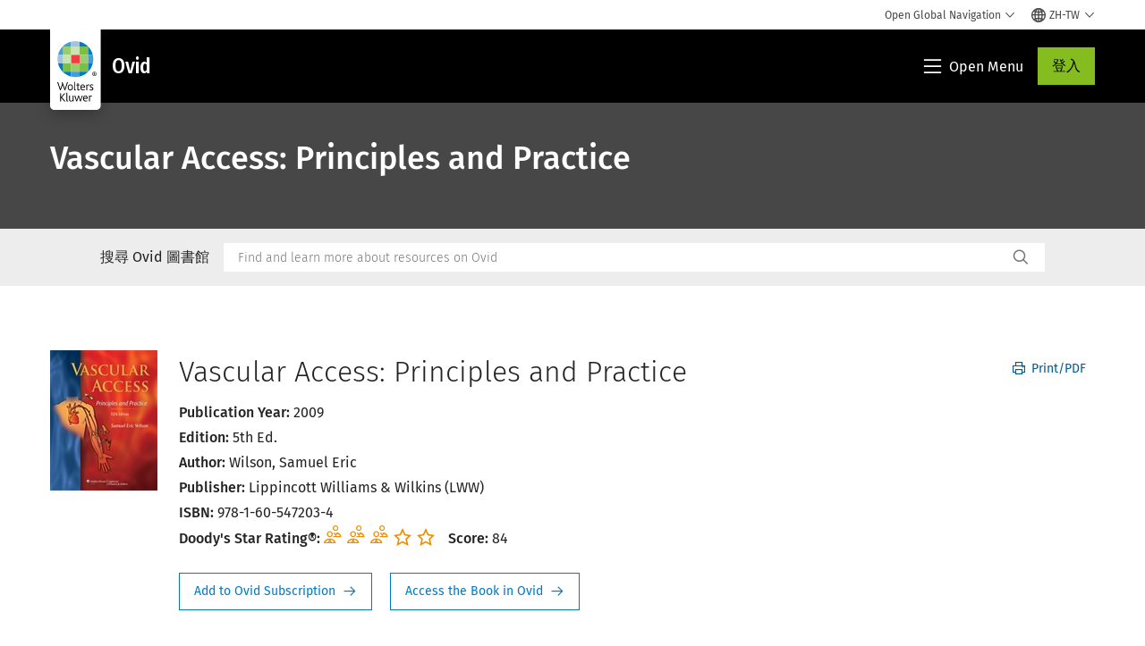

--- FILE ---
content_type: text/html; charset=utf-8
request_url: https://www.google.com/recaptcha/api2/anchor?ar=1&k=6Lf6x-MUAAAAAATFy_Zy7Y9FezDcp0kmycrG1taQ&co=aHR0cHM6Ly93d3cud29sdGVyc2tsdXdlci5jb206NDQz&hl=en&v=PoyoqOPhxBO7pBk68S4YbpHZ&size=invisible&anchor-ms=20000&execute-ms=30000&cb=kyu5mahwib2t
body_size: 48590
content:
<!DOCTYPE HTML><html dir="ltr" lang="en"><head><meta http-equiv="Content-Type" content="text/html; charset=UTF-8">
<meta http-equiv="X-UA-Compatible" content="IE=edge">
<title>reCAPTCHA</title>
<style type="text/css">
/* cyrillic-ext */
@font-face {
  font-family: 'Roboto';
  font-style: normal;
  font-weight: 400;
  font-stretch: 100%;
  src: url(//fonts.gstatic.com/s/roboto/v48/KFO7CnqEu92Fr1ME7kSn66aGLdTylUAMa3GUBHMdazTgWw.woff2) format('woff2');
  unicode-range: U+0460-052F, U+1C80-1C8A, U+20B4, U+2DE0-2DFF, U+A640-A69F, U+FE2E-FE2F;
}
/* cyrillic */
@font-face {
  font-family: 'Roboto';
  font-style: normal;
  font-weight: 400;
  font-stretch: 100%;
  src: url(//fonts.gstatic.com/s/roboto/v48/KFO7CnqEu92Fr1ME7kSn66aGLdTylUAMa3iUBHMdazTgWw.woff2) format('woff2');
  unicode-range: U+0301, U+0400-045F, U+0490-0491, U+04B0-04B1, U+2116;
}
/* greek-ext */
@font-face {
  font-family: 'Roboto';
  font-style: normal;
  font-weight: 400;
  font-stretch: 100%;
  src: url(//fonts.gstatic.com/s/roboto/v48/KFO7CnqEu92Fr1ME7kSn66aGLdTylUAMa3CUBHMdazTgWw.woff2) format('woff2');
  unicode-range: U+1F00-1FFF;
}
/* greek */
@font-face {
  font-family: 'Roboto';
  font-style: normal;
  font-weight: 400;
  font-stretch: 100%;
  src: url(//fonts.gstatic.com/s/roboto/v48/KFO7CnqEu92Fr1ME7kSn66aGLdTylUAMa3-UBHMdazTgWw.woff2) format('woff2');
  unicode-range: U+0370-0377, U+037A-037F, U+0384-038A, U+038C, U+038E-03A1, U+03A3-03FF;
}
/* math */
@font-face {
  font-family: 'Roboto';
  font-style: normal;
  font-weight: 400;
  font-stretch: 100%;
  src: url(//fonts.gstatic.com/s/roboto/v48/KFO7CnqEu92Fr1ME7kSn66aGLdTylUAMawCUBHMdazTgWw.woff2) format('woff2');
  unicode-range: U+0302-0303, U+0305, U+0307-0308, U+0310, U+0312, U+0315, U+031A, U+0326-0327, U+032C, U+032F-0330, U+0332-0333, U+0338, U+033A, U+0346, U+034D, U+0391-03A1, U+03A3-03A9, U+03B1-03C9, U+03D1, U+03D5-03D6, U+03F0-03F1, U+03F4-03F5, U+2016-2017, U+2034-2038, U+203C, U+2040, U+2043, U+2047, U+2050, U+2057, U+205F, U+2070-2071, U+2074-208E, U+2090-209C, U+20D0-20DC, U+20E1, U+20E5-20EF, U+2100-2112, U+2114-2115, U+2117-2121, U+2123-214F, U+2190, U+2192, U+2194-21AE, U+21B0-21E5, U+21F1-21F2, U+21F4-2211, U+2213-2214, U+2216-22FF, U+2308-230B, U+2310, U+2319, U+231C-2321, U+2336-237A, U+237C, U+2395, U+239B-23B7, U+23D0, U+23DC-23E1, U+2474-2475, U+25AF, U+25B3, U+25B7, U+25BD, U+25C1, U+25CA, U+25CC, U+25FB, U+266D-266F, U+27C0-27FF, U+2900-2AFF, U+2B0E-2B11, U+2B30-2B4C, U+2BFE, U+3030, U+FF5B, U+FF5D, U+1D400-1D7FF, U+1EE00-1EEFF;
}
/* symbols */
@font-face {
  font-family: 'Roboto';
  font-style: normal;
  font-weight: 400;
  font-stretch: 100%;
  src: url(//fonts.gstatic.com/s/roboto/v48/KFO7CnqEu92Fr1ME7kSn66aGLdTylUAMaxKUBHMdazTgWw.woff2) format('woff2');
  unicode-range: U+0001-000C, U+000E-001F, U+007F-009F, U+20DD-20E0, U+20E2-20E4, U+2150-218F, U+2190, U+2192, U+2194-2199, U+21AF, U+21E6-21F0, U+21F3, U+2218-2219, U+2299, U+22C4-22C6, U+2300-243F, U+2440-244A, U+2460-24FF, U+25A0-27BF, U+2800-28FF, U+2921-2922, U+2981, U+29BF, U+29EB, U+2B00-2BFF, U+4DC0-4DFF, U+FFF9-FFFB, U+10140-1018E, U+10190-1019C, U+101A0, U+101D0-101FD, U+102E0-102FB, U+10E60-10E7E, U+1D2C0-1D2D3, U+1D2E0-1D37F, U+1F000-1F0FF, U+1F100-1F1AD, U+1F1E6-1F1FF, U+1F30D-1F30F, U+1F315, U+1F31C, U+1F31E, U+1F320-1F32C, U+1F336, U+1F378, U+1F37D, U+1F382, U+1F393-1F39F, U+1F3A7-1F3A8, U+1F3AC-1F3AF, U+1F3C2, U+1F3C4-1F3C6, U+1F3CA-1F3CE, U+1F3D4-1F3E0, U+1F3ED, U+1F3F1-1F3F3, U+1F3F5-1F3F7, U+1F408, U+1F415, U+1F41F, U+1F426, U+1F43F, U+1F441-1F442, U+1F444, U+1F446-1F449, U+1F44C-1F44E, U+1F453, U+1F46A, U+1F47D, U+1F4A3, U+1F4B0, U+1F4B3, U+1F4B9, U+1F4BB, U+1F4BF, U+1F4C8-1F4CB, U+1F4D6, U+1F4DA, U+1F4DF, U+1F4E3-1F4E6, U+1F4EA-1F4ED, U+1F4F7, U+1F4F9-1F4FB, U+1F4FD-1F4FE, U+1F503, U+1F507-1F50B, U+1F50D, U+1F512-1F513, U+1F53E-1F54A, U+1F54F-1F5FA, U+1F610, U+1F650-1F67F, U+1F687, U+1F68D, U+1F691, U+1F694, U+1F698, U+1F6AD, U+1F6B2, U+1F6B9-1F6BA, U+1F6BC, U+1F6C6-1F6CF, U+1F6D3-1F6D7, U+1F6E0-1F6EA, U+1F6F0-1F6F3, U+1F6F7-1F6FC, U+1F700-1F7FF, U+1F800-1F80B, U+1F810-1F847, U+1F850-1F859, U+1F860-1F887, U+1F890-1F8AD, U+1F8B0-1F8BB, U+1F8C0-1F8C1, U+1F900-1F90B, U+1F93B, U+1F946, U+1F984, U+1F996, U+1F9E9, U+1FA00-1FA6F, U+1FA70-1FA7C, U+1FA80-1FA89, U+1FA8F-1FAC6, U+1FACE-1FADC, U+1FADF-1FAE9, U+1FAF0-1FAF8, U+1FB00-1FBFF;
}
/* vietnamese */
@font-face {
  font-family: 'Roboto';
  font-style: normal;
  font-weight: 400;
  font-stretch: 100%;
  src: url(//fonts.gstatic.com/s/roboto/v48/KFO7CnqEu92Fr1ME7kSn66aGLdTylUAMa3OUBHMdazTgWw.woff2) format('woff2');
  unicode-range: U+0102-0103, U+0110-0111, U+0128-0129, U+0168-0169, U+01A0-01A1, U+01AF-01B0, U+0300-0301, U+0303-0304, U+0308-0309, U+0323, U+0329, U+1EA0-1EF9, U+20AB;
}
/* latin-ext */
@font-face {
  font-family: 'Roboto';
  font-style: normal;
  font-weight: 400;
  font-stretch: 100%;
  src: url(//fonts.gstatic.com/s/roboto/v48/KFO7CnqEu92Fr1ME7kSn66aGLdTylUAMa3KUBHMdazTgWw.woff2) format('woff2');
  unicode-range: U+0100-02BA, U+02BD-02C5, U+02C7-02CC, U+02CE-02D7, U+02DD-02FF, U+0304, U+0308, U+0329, U+1D00-1DBF, U+1E00-1E9F, U+1EF2-1EFF, U+2020, U+20A0-20AB, U+20AD-20C0, U+2113, U+2C60-2C7F, U+A720-A7FF;
}
/* latin */
@font-face {
  font-family: 'Roboto';
  font-style: normal;
  font-weight: 400;
  font-stretch: 100%;
  src: url(//fonts.gstatic.com/s/roboto/v48/KFO7CnqEu92Fr1ME7kSn66aGLdTylUAMa3yUBHMdazQ.woff2) format('woff2');
  unicode-range: U+0000-00FF, U+0131, U+0152-0153, U+02BB-02BC, U+02C6, U+02DA, U+02DC, U+0304, U+0308, U+0329, U+2000-206F, U+20AC, U+2122, U+2191, U+2193, U+2212, U+2215, U+FEFF, U+FFFD;
}
/* cyrillic-ext */
@font-face {
  font-family: 'Roboto';
  font-style: normal;
  font-weight: 500;
  font-stretch: 100%;
  src: url(//fonts.gstatic.com/s/roboto/v48/KFO7CnqEu92Fr1ME7kSn66aGLdTylUAMa3GUBHMdazTgWw.woff2) format('woff2');
  unicode-range: U+0460-052F, U+1C80-1C8A, U+20B4, U+2DE0-2DFF, U+A640-A69F, U+FE2E-FE2F;
}
/* cyrillic */
@font-face {
  font-family: 'Roboto';
  font-style: normal;
  font-weight: 500;
  font-stretch: 100%;
  src: url(//fonts.gstatic.com/s/roboto/v48/KFO7CnqEu92Fr1ME7kSn66aGLdTylUAMa3iUBHMdazTgWw.woff2) format('woff2');
  unicode-range: U+0301, U+0400-045F, U+0490-0491, U+04B0-04B1, U+2116;
}
/* greek-ext */
@font-face {
  font-family: 'Roboto';
  font-style: normal;
  font-weight: 500;
  font-stretch: 100%;
  src: url(//fonts.gstatic.com/s/roboto/v48/KFO7CnqEu92Fr1ME7kSn66aGLdTylUAMa3CUBHMdazTgWw.woff2) format('woff2');
  unicode-range: U+1F00-1FFF;
}
/* greek */
@font-face {
  font-family: 'Roboto';
  font-style: normal;
  font-weight: 500;
  font-stretch: 100%;
  src: url(//fonts.gstatic.com/s/roboto/v48/KFO7CnqEu92Fr1ME7kSn66aGLdTylUAMa3-UBHMdazTgWw.woff2) format('woff2');
  unicode-range: U+0370-0377, U+037A-037F, U+0384-038A, U+038C, U+038E-03A1, U+03A3-03FF;
}
/* math */
@font-face {
  font-family: 'Roboto';
  font-style: normal;
  font-weight: 500;
  font-stretch: 100%;
  src: url(//fonts.gstatic.com/s/roboto/v48/KFO7CnqEu92Fr1ME7kSn66aGLdTylUAMawCUBHMdazTgWw.woff2) format('woff2');
  unicode-range: U+0302-0303, U+0305, U+0307-0308, U+0310, U+0312, U+0315, U+031A, U+0326-0327, U+032C, U+032F-0330, U+0332-0333, U+0338, U+033A, U+0346, U+034D, U+0391-03A1, U+03A3-03A9, U+03B1-03C9, U+03D1, U+03D5-03D6, U+03F0-03F1, U+03F4-03F5, U+2016-2017, U+2034-2038, U+203C, U+2040, U+2043, U+2047, U+2050, U+2057, U+205F, U+2070-2071, U+2074-208E, U+2090-209C, U+20D0-20DC, U+20E1, U+20E5-20EF, U+2100-2112, U+2114-2115, U+2117-2121, U+2123-214F, U+2190, U+2192, U+2194-21AE, U+21B0-21E5, U+21F1-21F2, U+21F4-2211, U+2213-2214, U+2216-22FF, U+2308-230B, U+2310, U+2319, U+231C-2321, U+2336-237A, U+237C, U+2395, U+239B-23B7, U+23D0, U+23DC-23E1, U+2474-2475, U+25AF, U+25B3, U+25B7, U+25BD, U+25C1, U+25CA, U+25CC, U+25FB, U+266D-266F, U+27C0-27FF, U+2900-2AFF, U+2B0E-2B11, U+2B30-2B4C, U+2BFE, U+3030, U+FF5B, U+FF5D, U+1D400-1D7FF, U+1EE00-1EEFF;
}
/* symbols */
@font-face {
  font-family: 'Roboto';
  font-style: normal;
  font-weight: 500;
  font-stretch: 100%;
  src: url(//fonts.gstatic.com/s/roboto/v48/KFO7CnqEu92Fr1ME7kSn66aGLdTylUAMaxKUBHMdazTgWw.woff2) format('woff2');
  unicode-range: U+0001-000C, U+000E-001F, U+007F-009F, U+20DD-20E0, U+20E2-20E4, U+2150-218F, U+2190, U+2192, U+2194-2199, U+21AF, U+21E6-21F0, U+21F3, U+2218-2219, U+2299, U+22C4-22C6, U+2300-243F, U+2440-244A, U+2460-24FF, U+25A0-27BF, U+2800-28FF, U+2921-2922, U+2981, U+29BF, U+29EB, U+2B00-2BFF, U+4DC0-4DFF, U+FFF9-FFFB, U+10140-1018E, U+10190-1019C, U+101A0, U+101D0-101FD, U+102E0-102FB, U+10E60-10E7E, U+1D2C0-1D2D3, U+1D2E0-1D37F, U+1F000-1F0FF, U+1F100-1F1AD, U+1F1E6-1F1FF, U+1F30D-1F30F, U+1F315, U+1F31C, U+1F31E, U+1F320-1F32C, U+1F336, U+1F378, U+1F37D, U+1F382, U+1F393-1F39F, U+1F3A7-1F3A8, U+1F3AC-1F3AF, U+1F3C2, U+1F3C4-1F3C6, U+1F3CA-1F3CE, U+1F3D4-1F3E0, U+1F3ED, U+1F3F1-1F3F3, U+1F3F5-1F3F7, U+1F408, U+1F415, U+1F41F, U+1F426, U+1F43F, U+1F441-1F442, U+1F444, U+1F446-1F449, U+1F44C-1F44E, U+1F453, U+1F46A, U+1F47D, U+1F4A3, U+1F4B0, U+1F4B3, U+1F4B9, U+1F4BB, U+1F4BF, U+1F4C8-1F4CB, U+1F4D6, U+1F4DA, U+1F4DF, U+1F4E3-1F4E6, U+1F4EA-1F4ED, U+1F4F7, U+1F4F9-1F4FB, U+1F4FD-1F4FE, U+1F503, U+1F507-1F50B, U+1F50D, U+1F512-1F513, U+1F53E-1F54A, U+1F54F-1F5FA, U+1F610, U+1F650-1F67F, U+1F687, U+1F68D, U+1F691, U+1F694, U+1F698, U+1F6AD, U+1F6B2, U+1F6B9-1F6BA, U+1F6BC, U+1F6C6-1F6CF, U+1F6D3-1F6D7, U+1F6E0-1F6EA, U+1F6F0-1F6F3, U+1F6F7-1F6FC, U+1F700-1F7FF, U+1F800-1F80B, U+1F810-1F847, U+1F850-1F859, U+1F860-1F887, U+1F890-1F8AD, U+1F8B0-1F8BB, U+1F8C0-1F8C1, U+1F900-1F90B, U+1F93B, U+1F946, U+1F984, U+1F996, U+1F9E9, U+1FA00-1FA6F, U+1FA70-1FA7C, U+1FA80-1FA89, U+1FA8F-1FAC6, U+1FACE-1FADC, U+1FADF-1FAE9, U+1FAF0-1FAF8, U+1FB00-1FBFF;
}
/* vietnamese */
@font-face {
  font-family: 'Roboto';
  font-style: normal;
  font-weight: 500;
  font-stretch: 100%;
  src: url(//fonts.gstatic.com/s/roboto/v48/KFO7CnqEu92Fr1ME7kSn66aGLdTylUAMa3OUBHMdazTgWw.woff2) format('woff2');
  unicode-range: U+0102-0103, U+0110-0111, U+0128-0129, U+0168-0169, U+01A0-01A1, U+01AF-01B0, U+0300-0301, U+0303-0304, U+0308-0309, U+0323, U+0329, U+1EA0-1EF9, U+20AB;
}
/* latin-ext */
@font-face {
  font-family: 'Roboto';
  font-style: normal;
  font-weight: 500;
  font-stretch: 100%;
  src: url(//fonts.gstatic.com/s/roboto/v48/KFO7CnqEu92Fr1ME7kSn66aGLdTylUAMa3KUBHMdazTgWw.woff2) format('woff2');
  unicode-range: U+0100-02BA, U+02BD-02C5, U+02C7-02CC, U+02CE-02D7, U+02DD-02FF, U+0304, U+0308, U+0329, U+1D00-1DBF, U+1E00-1E9F, U+1EF2-1EFF, U+2020, U+20A0-20AB, U+20AD-20C0, U+2113, U+2C60-2C7F, U+A720-A7FF;
}
/* latin */
@font-face {
  font-family: 'Roboto';
  font-style: normal;
  font-weight: 500;
  font-stretch: 100%;
  src: url(//fonts.gstatic.com/s/roboto/v48/KFO7CnqEu92Fr1ME7kSn66aGLdTylUAMa3yUBHMdazQ.woff2) format('woff2');
  unicode-range: U+0000-00FF, U+0131, U+0152-0153, U+02BB-02BC, U+02C6, U+02DA, U+02DC, U+0304, U+0308, U+0329, U+2000-206F, U+20AC, U+2122, U+2191, U+2193, U+2212, U+2215, U+FEFF, U+FFFD;
}
/* cyrillic-ext */
@font-face {
  font-family: 'Roboto';
  font-style: normal;
  font-weight: 900;
  font-stretch: 100%;
  src: url(//fonts.gstatic.com/s/roboto/v48/KFO7CnqEu92Fr1ME7kSn66aGLdTylUAMa3GUBHMdazTgWw.woff2) format('woff2');
  unicode-range: U+0460-052F, U+1C80-1C8A, U+20B4, U+2DE0-2DFF, U+A640-A69F, U+FE2E-FE2F;
}
/* cyrillic */
@font-face {
  font-family: 'Roboto';
  font-style: normal;
  font-weight: 900;
  font-stretch: 100%;
  src: url(//fonts.gstatic.com/s/roboto/v48/KFO7CnqEu92Fr1ME7kSn66aGLdTylUAMa3iUBHMdazTgWw.woff2) format('woff2');
  unicode-range: U+0301, U+0400-045F, U+0490-0491, U+04B0-04B1, U+2116;
}
/* greek-ext */
@font-face {
  font-family: 'Roboto';
  font-style: normal;
  font-weight: 900;
  font-stretch: 100%;
  src: url(//fonts.gstatic.com/s/roboto/v48/KFO7CnqEu92Fr1ME7kSn66aGLdTylUAMa3CUBHMdazTgWw.woff2) format('woff2');
  unicode-range: U+1F00-1FFF;
}
/* greek */
@font-face {
  font-family: 'Roboto';
  font-style: normal;
  font-weight: 900;
  font-stretch: 100%;
  src: url(//fonts.gstatic.com/s/roboto/v48/KFO7CnqEu92Fr1ME7kSn66aGLdTylUAMa3-UBHMdazTgWw.woff2) format('woff2');
  unicode-range: U+0370-0377, U+037A-037F, U+0384-038A, U+038C, U+038E-03A1, U+03A3-03FF;
}
/* math */
@font-face {
  font-family: 'Roboto';
  font-style: normal;
  font-weight: 900;
  font-stretch: 100%;
  src: url(//fonts.gstatic.com/s/roboto/v48/KFO7CnqEu92Fr1ME7kSn66aGLdTylUAMawCUBHMdazTgWw.woff2) format('woff2');
  unicode-range: U+0302-0303, U+0305, U+0307-0308, U+0310, U+0312, U+0315, U+031A, U+0326-0327, U+032C, U+032F-0330, U+0332-0333, U+0338, U+033A, U+0346, U+034D, U+0391-03A1, U+03A3-03A9, U+03B1-03C9, U+03D1, U+03D5-03D6, U+03F0-03F1, U+03F4-03F5, U+2016-2017, U+2034-2038, U+203C, U+2040, U+2043, U+2047, U+2050, U+2057, U+205F, U+2070-2071, U+2074-208E, U+2090-209C, U+20D0-20DC, U+20E1, U+20E5-20EF, U+2100-2112, U+2114-2115, U+2117-2121, U+2123-214F, U+2190, U+2192, U+2194-21AE, U+21B0-21E5, U+21F1-21F2, U+21F4-2211, U+2213-2214, U+2216-22FF, U+2308-230B, U+2310, U+2319, U+231C-2321, U+2336-237A, U+237C, U+2395, U+239B-23B7, U+23D0, U+23DC-23E1, U+2474-2475, U+25AF, U+25B3, U+25B7, U+25BD, U+25C1, U+25CA, U+25CC, U+25FB, U+266D-266F, U+27C0-27FF, U+2900-2AFF, U+2B0E-2B11, U+2B30-2B4C, U+2BFE, U+3030, U+FF5B, U+FF5D, U+1D400-1D7FF, U+1EE00-1EEFF;
}
/* symbols */
@font-face {
  font-family: 'Roboto';
  font-style: normal;
  font-weight: 900;
  font-stretch: 100%;
  src: url(//fonts.gstatic.com/s/roboto/v48/KFO7CnqEu92Fr1ME7kSn66aGLdTylUAMaxKUBHMdazTgWw.woff2) format('woff2');
  unicode-range: U+0001-000C, U+000E-001F, U+007F-009F, U+20DD-20E0, U+20E2-20E4, U+2150-218F, U+2190, U+2192, U+2194-2199, U+21AF, U+21E6-21F0, U+21F3, U+2218-2219, U+2299, U+22C4-22C6, U+2300-243F, U+2440-244A, U+2460-24FF, U+25A0-27BF, U+2800-28FF, U+2921-2922, U+2981, U+29BF, U+29EB, U+2B00-2BFF, U+4DC0-4DFF, U+FFF9-FFFB, U+10140-1018E, U+10190-1019C, U+101A0, U+101D0-101FD, U+102E0-102FB, U+10E60-10E7E, U+1D2C0-1D2D3, U+1D2E0-1D37F, U+1F000-1F0FF, U+1F100-1F1AD, U+1F1E6-1F1FF, U+1F30D-1F30F, U+1F315, U+1F31C, U+1F31E, U+1F320-1F32C, U+1F336, U+1F378, U+1F37D, U+1F382, U+1F393-1F39F, U+1F3A7-1F3A8, U+1F3AC-1F3AF, U+1F3C2, U+1F3C4-1F3C6, U+1F3CA-1F3CE, U+1F3D4-1F3E0, U+1F3ED, U+1F3F1-1F3F3, U+1F3F5-1F3F7, U+1F408, U+1F415, U+1F41F, U+1F426, U+1F43F, U+1F441-1F442, U+1F444, U+1F446-1F449, U+1F44C-1F44E, U+1F453, U+1F46A, U+1F47D, U+1F4A3, U+1F4B0, U+1F4B3, U+1F4B9, U+1F4BB, U+1F4BF, U+1F4C8-1F4CB, U+1F4D6, U+1F4DA, U+1F4DF, U+1F4E3-1F4E6, U+1F4EA-1F4ED, U+1F4F7, U+1F4F9-1F4FB, U+1F4FD-1F4FE, U+1F503, U+1F507-1F50B, U+1F50D, U+1F512-1F513, U+1F53E-1F54A, U+1F54F-1F5FA, U+1F610, U+1F650-1F67F, U+1F687, U+1F68D, U+1F691, U+1F694, U+1F698, U+1F6AD, U+1F6B2, U+1F6B9-1F6BA, U+1F6BC, U+1F6C6-1F6CF, U+1F6D3-1F6D7, U+1F6E0-1F6EA, U+1F6F0-1F6F3, U+1F6F7-1F6FC, U+1F700-1F7FF, U+1F800-1F80B, U+1F810-1F847, U+1F850-1F859, U+1F860-1F887, U+1F890-1F8AD, U+1F8B0-1F8BB, U+1F8C0-1F8C1, U+1F900-1F90B, U+1F93B, U+1F946, U+1F984, U+1F996, U+1F9E9, U+1FA00-1FA6F, U+1FA70-1FA7C, U+1FA80-1FA89, U+1FA8F-1FAC6, U+1FACE-1FADC, U+1FADF-1FAE9, U+1FAF0-1FAF8, U+1FB00-1FBFF;
}
/* vietnamese */
@font-face {
  font-family: 'Roboto';
  font-style: normal;
  font-weight: 900;
  font-stretch: 100%;
  src: url(//fonts.gstatic.com/s/roboto/v48/KFO7CnqEu92Fr1ME7kSn66aGLdTylUAMa3OUBHMdazTgWw.woff2) format('woff2');
  unicode-range: U+0102-0103, U+0110-0111, U+0128-0129, U+0168-0169, U+01A0-01A1, U+01AF-01B0, U+0300-0301, U+0303-0304, U+0308-0309, U+0323, U+0329, U+1EA0-1EF9, U+20AB;
}
/* latin-ext */
@font-face {
  font-family: 'Roboto';
  font-style: normal;
  font-weight: 900;
  font-stretch: 100%;
  src: url(//fonts.gstatic.com/s/roboto/v48/KFO7CnqEu92Fr1ME7kSn66aGLdTylUAMa3KUBHMdazTgWw.woff2) format('woff2');
  unicode-range: U+0100-02BA, U+02BD-02C5, U+02C7-02CC, U+02CE-02D7, U+02DD-02FF, U+0304, U+0308, U+0329, U+1D00-1DBF, U+1E00-1E9F, U+1EF2-1EFF, U+2020, U+20A0-20AB, U+20AD-20C0, U+2113, U+2C60-2C7F, U+A720-A7FF;
}
/* latin */
@font-face {
  font-family: 'Roboto';
  font-style: normal;
  font-weight: 900;
  font-stretch: 100%;
  src: url(//fonts.gstatic.com/s/roboto/v48/KFO7CnqEu92Fr1ME7kSn66aGLdTylUAMa3yUBHMdazQ.woff2) format('woff2');
  unicode-range: U+0000-00FF, U+0131, U+0152-0153, U+02BB-02BC, U+02C6, U+02DA, U+02DC, U+0304, U+0308, U+0329, U+2000-206F, U+20AC, U+2122, U+2191, U+2193, U+2212, U+2215, U+FEFF, U+FFFD;
}

</style>
<link rel="stylesheet" type="text/css" href="https://www.gstatic.com/recaptcha/releases/PoyoqOPhxBO7pBk68S4YbpHZ/styles__ltr.css">
<script nonce="lqadZHCO5ZR4dZZBAOebOA" type="text/javascript">window['__recaptcha_api'] = 'https://www.google.com/recaptcha/api2/';</script>
<script type="text/javascript" src="https://www.gstatic.com/recaptcha/releases/PoyoqOPhxBO7pBk68S4YbpHZ/recaptcha__en.js" nonce="lqadZHCO5ZR4dZZBAOebOA">
      
    </script></head>
<body><div id="rc-anchor-alert" class="rc-anchor-alert"></div>
<input type="hidden" id="recaptcha-token" value="[base64]">
<script type="text/javascript" nonce="lqadZHCO5ZR4dZZBAOebOA">
      recaptcha.anchor.Main.init("[\x22ainput\x22,[\x22bgdata\x22,\x22\x22,\[base64]/[base64]/[base64]/[base64]/[base64]/UltsKytdPUU6KEU8MjA0OD9SW2wrK109RT4+NnwxOTI6KChFJjY0NTEyKT09NTUyOTYmJk0rMTxjLmxlbmd0aCYmKGMuY2hhckNvZGVBdChNKzEpJjY0NTEyKT09NTYzMjA/[base64]/[base64]/[base64]/[base64]/[base64]/[base64]/[base64]\x22,\[base64]\x22,\x22HTfCssO9w5lawrnCjXE/ZRTCj2PDjMKmw4/Cn8KlGMK/w5BwFMO5w6zCkcO8SRXDll3CvGxKwpvDrhzCpMKvOydfKXHCn8OCSMKFbBjCkh3CtsOxwpMpwp/CswPDtGhtw6HDhE3CoDjDs8ONTsKfwr3DpkcYBH/DmmclKcOTbsOwf0cmJV3DokMhREbCgxoaw6R+wqvCk8OqZ8OOwo7Cm8OTwrTClmZ+IcK4WGfCiyojw5bCosKSbnMOdsKZwrYFw642BBHDkMKtX8KGSV7Cr3/DlMKFw5d4J2kpaVNyw5d+wpxowpHDv8Kvw53CmhHCsR9dQsKAw5gqGxjCosOmwrJ2NCV/[base64]/CnFvCk2Z2HCVDKGBSQcKzETx/w5HDuMKmNz8VI8O2Mi5hwoHDssOMwoZRw5TDrkbDpjzClcKxDH3DhFgnDGZ3J0g/w6cww4zCoHfCt8O1wr/CmWsRwq7CnGsXw77CrxE/[base64]/[base64]/Cl3hLUMKWXMKUCsKew7xDwrVnwqnDl8OQw6XCpi0UR0nCqcK7w6MSw7sIMiHDlzvDhcOIFRrDj8OBwozDpMKWw5XDtgwrVm4Rw6kCwrzDsMKJw5EIMMOiwq/[base64]/Dn8OjIMKGPDTCh8OfwpLDmTHCiMKTUB8cw5F9awnCu1I7woBSDsKywqpOJcOVUxvCl0x7wosPw4LDvkh3wqpRIMOqdFnClBjCm0h4Hl16wrdnwrbCh29RwqB7w4lNdwnClsO+MsODwrXCkGYRSSpEKjTDpMO7w53Dj8K3w4paTsOuR1dfwqzDrjR4w6rDj8KrOz/[base64]/DjnDDh8KSw5EKw5smZMO0BDVWwrbDgw/CgnvDrnfDk3vCicKhd3V2wqc4w4PCr1/CtsO2w5Ukwr5ADMOBw47DtsK2wqnCjTwLw4HDiMK8DwwxwprCvip8M058w6LCmxFILkrDij/Ctm7DnsORwqnClzTDpGHDm8OHPQwUw6DCpMKWworDhsKMW8K0wocMYhrDtz5lwobDjl0MV8KKQcKZcgTCncOREMO+dsKzwoMfw43CgVXDscOQccKwPsK4wqomc8OEw6ICw4XDssOULTADacKrw79bcsKbc0rDqcO1wpp5Q8O/wprCmwLClloewrt7w7RbbcKgL8K6K1fCgVVoXMKKwqzDu8Kjw4DDlcKCwoTDoSjCp2bCgsKIwpDCkcKdw5HCgCnDlcOGI8KBc2PDkMO0wrLDkcOMw7LChMOAwqAxccKewpVBS0wCwrE0wrghC8O5w5fDkWLCjMKew4TCmcKJDHlVw5BAwp3CicO1wrs0FsK8PW/[base64]/DnFlWw5jCgXDCpkt/woItB2DCm8OrwrwAw6fDqVVFBMKBHMKjBsKkNS13H8KxYMOowpdNeiHCkm3Cs8K8HC9mOQAXw5E2D8Klw5Buw67Cj01Hw4zDmA/DisOQwo/DhybDiA/DpwJ8w57DhzcsYsO6PF7ClBLDocKcw4QZLCkWw6UqK8OpUMKiB2glGwDCgl/[base64]/Dt2R5AQs4GW7CuMKfAcOoJ0JJKGzDoDVyKBhCw6s9eH/DkAYoAz3CrjBVwp8qwqF9J8OuTMOPw53Dv8ONGsKnw48/SSMnWcOMwqDDsMOuw7tYw5UMwo/DjMKxG8K5w4YaWMO7wqo/wqnDucO+w58SX8KDN8OYJMO+w75nwqljwopww7TCjx0bw7PCg8KBw5pzEsK6KA/CqMK6UQzCkHTDvcOiwrjDgjAqw7LCn8OoEcO4eMOZw5EkWXdRw4/[base64]/Cn2RDN0zCi8KhB1/CrcORwoIvw5nCiyPCjXHCmUvCm1HCuMOlScKlDcOqNsO9PMKdPlsSw4kBwqNgZcOdfsOJJC98wrHChcKWw73CoDcuwroew6HCvsOrwq9zGsOlwpvChwnClALDvMKyw7RxZsKSwrkXw5rDp8K2wrbCribCkj07K8Oyw55ZDMKDHcK/ZGhqQnkgw77Ds8KnEnk6ZsK8wq0tw75mw78yExhwbG8gDsKEasOmwrjDvMKbwpfDsUfDp8OaB8KJP8K6OcKPw4HDg8Kew5LCui/CmwI/IRVMDlTDosOrasORAcOcLMKdwo0cIj8ASHDDmAfCrw0Pw5/[base64]/DtVkmw7nCrcKGwo5ewpZ4X8OIw5/[base64]/wpkUFsOdw40Ow7PCmcOCHFNHw7HCk1zDnCTDpEHDjA4mEcKOE8OXw7F5w6PDhgMrwo/DscKxwoXClS/[base64]/CmMKlw5smwovDo8O6w7zDk3nDj8Kiw77DnwfCn8K1w6jCo8ORElrDjMKpF8OHwqxoZ8KvJMOnScKMM2wVwrUbe8OvCEbDrUPDrVrCu8OISh3CmF7CgcOIwqvDvkTCpcOJwoQSO15+wq15w6kzwqLCvMKVdMKXKcKjIT/DpsKSHMKFSxtEw5bDpsKlwpTCvcKpw5nDoMOww4w0woDCr8OTScOtLMKvw65nwoUMwqUuIHTDmMOhScOywoU9wr51wp8bEXtCw7FXw6ZLB8OIJFhBwrbDlsOUw7LDoMKbMwLDuA7DiyHDk1bCi8KIPcKALA/[base64]/[base64]/[base64]/CnBvDrGzDn8Oaw4Vpw6jCuT/[base64]/DjMOTCzHDrsKWwqXCuTXDpsKXGcKaw6DCtsORwoDCpToKO8O6SE50wqRww6xpwpAQw6Vaw7nDtEEMB8Oewoh2w75+D2srwrPCvBHCp8KDw6/CpRjDucOpw6LDrcOwb21BHnZIFGFbM8Kdw7XDocKww4pGB3YoA8KuwrYqN1PDjXFmO1rDpgl8KRIAwqPDvMKwLQhzw6ZEw7BRwpnDuFPDg8OjNUrCmMONw7xQwphEwoYgw6XCizFFJcK4XsKjwqELw4l/WMODEDd3ED/DiXPDocOKwqPDjUV3w6jCu3zDm8OLKEjCksO5KsOZwo0YARrDvXsLW3DDvMKVVsOMwoMpwqJBIy9iw4LCnsKcGMKhwp1Dw5rCtsK9D8OQWn9xwqQYP8OUwrfCoTHDscOkScOJDFjDn2QtD8O0wpldw47ChsOldnZoOyVDwphZw6kOEcOiwpw/[base64]/DnMK4wqbCgcOgwqjDtTA2wo1ZXnHCuSpQZzHDizvCtcK/w4vDrXI5wp5bw7U5wrI4YcKwT8O3PS3Dm8K3w6w8Gj9eRMOyKSYDYMKTwoNjMMObD8OgXcKSXDjDhmZSMcKew6NAwo/DtsKXwq7Dl8KnHiVuwopNPsKrwp3DicKLM8KqXMKSw6BLw6tQwo/DmFzCp8K6OXgaMlPCvX7CjkxwaXJbf3fDkDrDn1fDu8O3cyQlQMKswofDpXnDlj7DvsKywpXCvsKAwrwYw4kyIyTDpXjCjxjDvBTDuzTCh8OTGsOhT8Kzw77Dj3s6Ym/[base64]/CtsOxdMOrDyh+CsO0EFnCvjgjw7bDpiXDpXzCrwPDmTbDq2ofwq3DvjbDj8O6OGFPJsKPw4Rgw7gmw6HDuDU1w5NDJcKgHxzCqMKPKcOVaH/DrRPDoBIOMykUHsOkH8ODwpI8wppGP8OHw4DDl0srJVTDscKYwo1cBMOuBn3DksO9wojClcKAwpNmwoNxa2VBEmfCkV/[base64]/C8Kqc8ORwopXwpPDrHFhHjXDpyYAaGZtwqNYMC3CvMOPc0HCqjMSwrocLi4UwpfDu8OLw7DCt8OOw49Lw5TCuy54wrHDlMOVw5bCksOuZw5oGsO3ZDLCnsKUa8OYMyzCg3Qxw73CjMOmw4DDj8KDw6sKecOwBz/DosO1wrwAw4PDjDnDssOseMOYEcOrXcKpYG1Mw7BHHcObD1TDkcOcUC/CqCbDqxoyWcO8w4YVwrt1wrBMw7FAwoNtwph8NVZiwqJuw6tTa3DDs8KiK8KAa8KKHcKrUsOTTWvDpyYWw5VOYyfDm8O+JFNQQsKgeyrCq8OyScOuwqjDrMKPVwrDr8KfIEjCi8Kxw4XDn8OKwoouNsKHwoI1YVnCpRTDsk/CrMKVH8K5ZcO+ImhVw7rCixY3wp3DtShbf8Kbw64YOSUswrzCi8K5JsK0DEwoV2jDmsOrw7Ngw5rDpzLCjUTCuCjDuGVQwqHDoMOzwqgjL8Oww5LCpsK1w6Q+f8K/wpbDpcKcbcOTNcO7w6YaRyFqw4rDk2zCiMK3bcOuw4AWwqRCH8O9eMOvwohgwp86eVLDlhVPwpbCiD8vwqZaBhnDmMKLw7HCvwDCoCJsPcOCdSXDucOiwrHCk8KlwqHCpwZDJsKOwql0QE/CsMKTw4QbNUsKwoLCsMOYDcKTw4ZaST/[base64]/w6DDu8Ojw4TDgXVacQ3Csg0Pwqkww4MLY8KSwoXChcKQw78ww7bCswQ5w6TCgMO4wqzCr15WwpMbwogOAMO+wpjDoijCgXfDmMOjfcK/wp/DtsKhG8KiwojCncOCw4I0wrttCVfDi8KoTXpsworDiMKVwqbDq8Kzwox7woTDt8OjwpYYw43CjcOpwoPCncOsWwdeFRrDhMK9P8OIejbDihY2NEHClApww7nCuj/Cp8OwwrAdwrwjRE5FV8KFw5xyGltUw7fClSwGw4PDpsO2TiNvwooxw4nDpMO0IMOjw43DumIaw6PDuMOEEH/CrsKHw67CpRYjOFtow7VbNsK+bDvCthrDpsKNPsKkJMK/w7vDjwrDrsOdNcOTw47Dl8ODOMKewo1cw4TDjhVzWcKDwo5xFQbCs33Dj8KowpbDvsO6w6tMwr/Cn1tDBcOLw7BJwohIw5hTw7/[base64]/QDnDl8KIwqc9CsOUw4PDowRzLcKkwrPDpmbCmnF2w74rwqk6XMKkaGQ/[base64]/CmsKIVcKBw71Sw4PDg8O3PyRrTMOUw7jCssOlTxYSfcOuw4tTwqfDqXjCosOewq1DecKiTMOaH8KOwpzCssKmXER2w6Rsw7UnwrnCrUnCusKnHMOmwqHDtwQYwqFPwqhBwrdGwpfDil7DhXTCh3l/w7/CpsOXwqXDsUvDrsOZw5jDol3CsTTCpivDosKZRVTDqg3DpMOIwrvCh8K9LMKJa8K5SsO7OsOuwo7CqcKIwpDCs2Y9cyNcfTN8dMKiW8OQwqvDssKow5l/[base64]/CjR9hYns1A0zDomHDkDXCiB3Dp8KCBsOIV8KNOMKNBsOfckopNSdZecKdFWBAw6nCkcOsPMKkwqRrw5Znw5/DgsOLwrM2wo/CvHnCn8O+IsKZwrNVBSE6FwDCvjsgAkrDmwjCnlEDwoNPw7DCriM1YcKJE8O7acKdw5zDrnJVFVnCrsKywpUMwqImwovChsOCwr5Nc3QqLMKXVsKjwpNnw4ZrwoEEE8Kswo8Ow58KwoIvw4PDj8OVdcK6RFBNwp3CpMKkIcOEGUrCkcOew6/DjsK2wpouB8KCw4vCv33DrMKZw4jCh8OFQcOMw4TCgsOIMMO2wpDDl8O3L8Odw7N9TsO3wozClcK3fcOcN8KtHy7Dp2IJw7Fww7fCscK/GsKOwrXCqV1GwrbCksOowpFlSh7CqMOzLsKdwobCpVvCsTx7wrkgwr8dw6tueD7CtH9XwqjDq8KcM8OBNmHDgMKmw74Swq/Dugx7w6xaGhXDpGjCliQ/woclwq0jw54CPiHCssKAw6lhflZMDk0SMQFbZMKXIF4qw5h6w43Ci8OLw4B8MmVxw6M5Bn1swrvDuMK1LGTCnm0rMsKyFHtyIsOtw6zDq8Oaw7gNNsKKW1wdJMOeSMOgwoYlcsKKSCHChsK6wrvDiMK/Z8O0TXDCn8Kmw6XDviDDvsKaw59Dw68mwrrDqcKTw68sNGwuQcKKw54jw6TCvAw9wrUhQ8Ogw7lYwqMhNsO8V8KewoDDg8KZbsKVw7QOw7/Ds8KoPQsCAMK2LSPCrMOywp5HwppKwos8wrvDrsOiY8Kww5/Cu8KBwp4+bmzDnMKCw5XCjsK/Gip1w4/DrsK+SkDCo8Omwp7Dk8OMw4XCk8Odw5w6w77CjcK3R8OkV8OSBlHDnFLCk8O4fS/Cm8O7wobDrMOxNmAdMVkow55jwoFmw5JhwqtTOm3Ci2XDkT/Crk4uUMONASc8w5Eowp3DijnChMO2wrN/V8K6TjvDul3DhcKQew/Cq1nCmSNiScO+UFw2ZlfDhsOrw6wUwrcSYcO6w5vCqHTDhcObwpsewqTCsiXDuxY4dS/Ci1QnXcKjKMKwKsOGb8OhIMOdTTjDi8KnPsOtw77DsMKkKsKPw7FwCF/[base64]/Dpyk0w4Z/[base64]/[base64]/Dty/Du8KEecOIaybDrsOXWMK0FlJZaMK5IsOqw6vDi8KrV8K0wq3DqcKPD8OZwqNVw7LDlMK0w498DSTCoMOHw5BSYMO8YWrDkcOGEyDCiCIra8OeGGfDugg7WsKnNcOINcKOaW08Ay8Ww7/DtmoDwoszdcOMw6PCqMOFw5lqw7NhwqDCmcONO8OCw4NIUwzDu8O3J8OWwo4Uw60iw4zDosOGwqw5wrTDl8Kzw41uw7XDp8Kdw5TCqMOkw657Dk3DkcOeAMOlw6fDp3hGw7HDlBJvw6Mxw4IeLMKyw6I1w5pLw5vCvjpCwo7CksO/a3/Ckw5QED8Mwq1WNcKiVjw6w5lkw4TDtcO/M8KiWcKnRCjDrsKxfQjCp8OtAlY2McOCw7zDnyTDpUsxF8KfTHTDiMKAQmdLPsOBw6LCocOAD1E6woLDuRXDjMKrwoTCsMOnw44dwqPCoAQKw65dwopIw7k9agTChMK3wocywpVXGEsMw58XM8OIwrzDoCUIZMO+R8KsbcKLw4zDlMO0JMK/L8Kuw7jClCDDt3rCngXCqMK0wo/[base64]/DisKTXj7Dh8OOwoRbw5kHw67CpQMbSsKcCyxBVmTCmsKbbjd8woXDkMKiHcOMw7/CjmgMR8KUOsKew6XCsFMIHlTCuD9TSsKqCsO0w41SOTjCpMOoDj9NewBrYC9HVsOFNWTCji3DjB4fwpTDuSt0w41Rw77CuU/[base64]/[base64]/VEUHPxjDscO1wrBHUDA3w7IswrLDnMKLacO4wqETw6PDh1XDp8KxwprCo8OdCsOYD8OHwpnCmcK7ZsK4N8KzwpTDhWXDoFHCrFR2KifDvsOGwpbDkDHDrsOuwo9Sw5vCpk8Dw6nDjAkmIsKNfGTDv3XDkT7Dkj/CqMKnwrMKQ8KtQcOII8K3McOjwrTCisKZw7hyw4s/[base64]/DmcKeQh0Uw7PCmsKYw5oQbsOUDQURw5sBTkzDlMOAw6BmRMKgXhFMwr3CjUxsYk8hAcOfwpjDqkJMw4lxe8K/AsORwpLCh2HCsi7DnsODTsOrQhXCm8Kpwr/CjkoUwpB1w4YEDsKKwp0lfDvCkmQAeBtiQMKfwrvCgStIdlQNwojCpMKOT8O+w5jDpWHDu23ChsOowqguaTtDw60MGMKCPMOfw4zDil0tc8Kcw4NSR8OKwoTDjDPDk1HCq1okc8OQw6sWwpFAw7hdSF/DsMOAfGAJM8KzVWwGwocJM3DCoMOxw60hR8KQwoViwoPCmsKuw6wBwqDCmhjCgcKowp8pw63DvMKqwr56wqYZfsKYGsKZNCQIwpjDu8OYwqfDtA/DrUMnwo7DnDoKa8OnXUsXw5tcwq9bTk/CuFNnwrFswr3CsMOOwrrCt2s1YMKMw5bDu8OcOsOhM8Oxw7kWwrjCh8OBZsOTeMOSZMKAQyTCnj9xw5LDusKEw7nDgDfCo8O/w75hF2rDn31tw7hgZVvCohDDlMOnRnBwV8KDN8K6woDDhHl/[base64]/UVLClsOWdsOcDsKBCREATl3CrsKee8Kpwqh4w4HCvi0PwpQzw7zCu8KwaHlVTDRZwo7CqAXDpHjCklvCn8O/M8KbwrHDt2jDgcODdhLDsDJIw6QBWsKKwrXDl8OhHcO4w73Du8K/[base64]/[base64]/DjMKfAnnCisKnw6nCgcKiw4VJLcKyO2EnI2pMIMO4asK/WcOcdDjCiynCu8K/w7NNHnnDpMOLw4zDiQl1UcOfwpNKw6xtw50dwr7CqVcjbx/DsGDDg8OIW8O8wq16wqzDm8Oywo7Dv8OtADlAW2jDoXQIwr/DgQsICcO7FcKvw4jDhcOdwo/[base64]/Dv8Ojw7DCrnXCr8K3NcKnwqHCt8KJeG/DnMKRwpzCsTXCiHoRw7rDmQYpw7VjTRXCscK3wrXDgWHCj07CgMK2wrhbw606w6ICwrsuw4TDnz4eEsOWSsONw5HCpS9pw70iwooLAcK6wqzCkBXDhMKVXsORIMKXwrXDugzDpVZBwpPCucOfw5kZwqF/w7TCrcOIcQ7DhHhyEVbCljPCqybCjh5mDR3CsMKdChJZwovCnWHDlcORBcKCDWlqZcOGRcKaworCg3HClMKVBcOxw6XCgsKuw5JaBHnCr8Ktw50Pw4fDhcO7FsKLbMKPwoDDlMO3wrM8T8OGWsK2csOuwqMaw7pcSkF7QA/CtMKiB0nDp8Oyw4prw6XDr8Oack/Dhn1ywr/CliA9D08BcMKmesKbcHJtw6XDjlRPw67CpgxAI8OXSyHDk8O4wqJiwppbwrsAw4HCvMKJwonDi0DDh05JwqBuFcKYfXrDlcK+bMO8LFXDsTkdw5vCqU7Cv8Otw6rCkFVwIivCtMO3w7B1XMOUwo8ewrfCryfDshlQw4wfw6d/wrbDiHQhw5swMsOTZiNKCTzDmsOdOTDCisOkw6N2w49Twq7Cm8O2w6FoVsORwrpfYSvDlMOqw4s0wo08esO/wpBdccKYwp7Ch3rDsW/CqcKcwqB0fnsAw6RlecKYM3slwrUAHsOpwq7CgXtpEcKFXMK4XsKGC8KwHivDlh7DrcKAYcOnLk90w5JbESXDr8KEwrgoTsK+OcK4w5zDkijCiTXDri5sCcKUOsKhwp/DjmXCmzhBdT3DqD4Iw6NBw5VKw6nCskTDm8OfJXrDncOAwo9/H8K2w7bDkkPCiMKrwpYvw6JfQsKvD8OmGsK3TcK7NMKidVTClhjCnMOdw4/DpTrCjRMjw4MFF3nDrsO/w7TDgsKjXHHDpULDoMKKw4TCnkFDSMOvwqNbw7TDjALCssKLwqc2wpQxe3zDghI7YTLDh8O9FsOfGsKLwpHDuz4zJMONwoYswrnDo3AkIsOgwrAgw5LDnsK8w65vwoQXJSh1w6l3bzbCiMO8wotXw4zCuRUEwr5ARgt6A1DCmhk+worDkcOLNcKkGMOJCw/Cq8K1w7bDjsK/w4lbwopnITjCphjClghjwqXCi35iAzfDtkFFcAcWw6bCjMKsw7NZwo3CkMKoKMOaHsKYBsK1IkJ4w5rDhB3CvDPDoAjCgB/CusKhDsOBRDUbIFAIEMO3w5YFw65KWcK7wovDk24FLWoSw7HCszIPZh/CjjMcwo/[base64]/[base64]/Cti3DnMKqJFbCqsKFwpcMwrrCpSnDghgBw6wIOcKuwr09wr0ONCvCssKfw6oPwprDnz7DgF5EB1PDhsOIMBgCwp4gwqFYRBbDp0LDisK5w6E8w7fDr14Xw6k0wp5tKGDCp8KqwoIDwqE4woROw51hw65hw6U4fFwLwr/CuV7DlcKhwpbCvXksH8KAw6zDqcKSa0o2GxHCiMK9ZnTDjMO1YcKtwonCjQUlIMK7wp16GcKiw7ICVsKVKMOGADIvw7bDicO4wq7Dllsvwq4Gwo/[base64]/[base64]/TsKsworCrmYgazBtwqjDtcKFE8K2w4fDplMmRsKybw/Dq0rChh0dwrIgTMOUdsOLw7TCnjbDi1UFPMOxwq4jQMOMw7nDsMKewqA6DnMqw5PCpsOuXyNOZBTCozIfR8Oof8OfJ3B1w4rDsRvDtcKIXsOvRsKbBcOXDsK8M8OuwrN7wrlJBgDDoCsZCmfDrG/DgioQwqkeFzFhcSYFKSfCv8KWdsOzI8KRw7rDnTjCoSrDlMOmwp/Di1wUw47Cm8ODw6tdF8KcOcK8wrPCmB3DsyvDgjIgXMKHVgTDqU15PMKiw5cBwqlrQcKzPW9hwo/DhDMwPBNDw7DDi8KZLhzChsONw5rDuMOCw4wEX1htwpTCrcKzw4d4C8ORw6PCrcK0DsKnw67CmcKCwq3DtmkUPsKgwroHw6QUGsKAwpvCvcKYHQTCocOlanPCqMKNCjrCr8KdwrfDsW3DnBzDs8O6wo9KwrzChMOwMnbDtD/CsH/[base64]/aENzw7sFTMO6wp/Cp3rCt8O3w53Ciw/Cg8O6dnLDkm7CvRrClBVqOMKEZMK/[base64]/DqMKJYXXCj8KrQWVJZsKnW8O+GlHDtW4aw5syKXrDlVkVKTTDvcKvPMO0wp/CgG9qwoZfw48iw6LDrHkIw5nDg8O1w5giwobDscOCw5ktesO6woTDkBsRQsKGEsOqXAUdw6YBXTvDlsOlesKRw5xIScKvQSHDrUHClcK8wqnCtcK/wqJpDMKQTcK5wqjDmcKBw5VGw6DDvxrChcKAwqYUYA5hHygwwqfCqMKNa8OnVsKBBynCpQDCoMKNw6olwrQaKcOUcglHw4XClsKpBlRLdz/CpcKUCl/Du39Pb8OYNsKCYyc4wobDk8OrwrfDpzssWMOhwp/[base64]/[base64]/TcKVwqwAFE/CrmNWYsKlw6DDkcOsSsOFWsOaw4Y+CEvCjjTDnC5GHVAscCkuOUE6w7IBw706w7zDl8K9FsOCw4/DhWd9PV4kRcOLSiLDv8K0w4fDucK7KETCs8OwalrDosKaRF7CrCNmwq7Cu2t6wp7DpTFvfhfDi8KkaXUeSjRywo7CtxpOEnIBwpdQEMO3wrsFEcKPwqgYw40IVMOFwpDDnVQewr/[base64]/Cu8KEwp8FOsK1wrd+J8KDw6/[base64]/wobDiUTCucK5NCXCs8O4RcKTXcO/aX3CjMO5w6fCs8OyUGDCgljCr2k6w6vDuMORw7nCm8Kgw79hQh3CncKnwrhqBMOLw6HDjBTDhcOlwprCk2VWU8OwwqEZE8KqwqDCqGczNEnDpQwcw4XDkMOTw7hfXy/CnD8lw6DCk01dPWXDtmFxXsOvwqJHMsOYcjJKw5vCrMKLw4DDgsO5w7HDqE3DmcKLwpzCjVHDncOdw6fCm8Kdw4EGDjXDpMKSw7nDh8OlGRA2JWHDjsOPw7YCdMO0U8OVw5ppZ8KOw7NswoLCpcOTw53Dr8OGwojCn1/DsTzDrXDDmMO/[base64]/CnMOMwoABcSDDgx4/w7vCtCIgw6xnZSRGw5omwoYaw5bCk8KSQcKtVjFUw5U4FMKGwrHCmMOgNFDCtXgww5k+w4LDn8O8H2/DlsOHcVrCssKFwr3CrcO6w4fCssKEcMOFKFrDmcKMM8K/wqgabB7DscOMwqk8dMKRwqfDgwQjX8OkZsKUwqHCrMKJMx7Ct8K4MsKow7TClCzCtBvDvMOYH11EwoPDu8KMYCsYwpw2wqcHTcOcwqBCb8KUwpnDvGjCoiwQQsKPw63Cqnx6w4PCuXxjw7cSwrNvw5Z5cwDDtBXCh3fDmMOJYsOXHsK/w4TCt8KSwrw2w5bDisKJDsKTw6RSw4ZOYWUPLjQpwprDh8KgGB3Cu8KgfcKsBcKgCmnCtcOBwrnDrXAeXg/Dq8KwfsO8wo0OQhHDt25hwpHDtRjDvGXDlMO2ScONQH7CgD7DvTHDusObwozCgcO0wofDjAkHwpTDiMK5DsODw4Nxc8KnNsKbwr8DKMK/woxIXMK6w57CvSsUDzjCs8OqRWhYw5dkwoHCt8K3OcONwohkw63Cl8OuFncBEcK0JsOmwonCmU/CpcOOw4TCuMO2HMO2w5zDgcKQSybDvsKyVMOew5QbBQNaHsKKwo4lBcKvwrLDpHPDkcOAGQzDql3DvsKLVcK9w6TCv8O2w4sew7skw603woAQwprDg0xbw7DDgcKGNVZVw4oTwqZlw6sZw5YcGcKOwqbCpGBwOcKTBsO7w5DDksKZHyzCvBXCocOPAcKdWn/CpsOtwrLDmMOFZVLDu0NQwpg2w5bCpERTwpJvZADDjsKiXMOVwp/CqmQtwqZ/GDrClzDCsQMDJ8OfIwPCjwDDi0vCi8KmfcKgeRjDlsONIhUJdcOXdk/CsMK1bcOqcsOowrBNah/DoMKeH8KIM8Ojwq7Du8KuwqDDsj3Cv1RGHsOHJz7CpMK+wpdXwpXDtMK9w7rCsR4qwptCwrzChhnCmAtaRAteH8KNw7XDvcOlWsK8aMOREcOjay1HUzxhBMKVwo83XzrDicKKwrrCoj8mwrTCnFMWd8K6AwTCisKVw7HDrcK/X15jTMKWf3TDqigfw7jDgsKLCcOUwo/Dp17Cn0/Dg0fCjl3CkMK4w77CpsKow7ggw73DuUfDjcOgfR9ww79dwoHDl8OCwpjCrcKEwqZ3wp/DsMKBKWHCvWHCk1B4CsOqZcOUAFEiEBLDs302w74vworDm01Iwq0pw5AgJjbDqMKJwqvDu8ONa8OAS8ORfHnDjE/[base64]/[base64]/[base64]/w4ZfUQHDnMOgw7EFR8ODwqfDjxdeNMOcwq3DukoMwp9sEMOYZ3XCk1LDg8O/w5lQw7HCjcKMwp3Ck8KEKljCn8KYwpkXFsO7wpDDknwIw4AdEyV/wpR8wqfCmsKqMC89w4BDw7bDnsOGBMKDw5Ahw48JK8KuwokewrbDnRlUBhlowp46w6nDicK6wq3DrW54wrNxwprDp1HCv8OYwpICE8OuEj7DllIKcC/Dp8OWJ8K0w6dKdFPCpjA8R8Odw5TCisK/w5fCicKxwq/CiMOUL0PDo8KTK8KfwqrCokUcLcOzwpnChMKlwp3DoXXCicORAyB9Z8OBJcKSUTtfbcOjORjCjsKlC1QSw4UFcGlawpzCi8OiwpjDrsOea3VGwrAlwoU+w5fDmQBywoYAwpvDucOMasKXwo/[base64]/DmyvCpCPCusKQAmHDnzbCqMKMXnnCkHQwf8Kow5fDg1ULLwvCqcOTwqcNXFxvwozDkQLCkUpLEgZww4/DuVomG0MebFXCi3Zlw67DmgjCpyjDlcKfwqzDoH1hwrdodMKsw4jDpcKWw5DDkW8YwqpFwo7DncOBL2YBw5fDksO0wq3CiifCrcOYIQ9lwqFlRwU+w6/DuTwRw4tJw4sOesK+aFQlwr1tJMOFwrAvCMKuwrjDncO2wpcIw7zCkcOOAMK4w4jDuMOQG8OHVcKMw7QnwpfDix16EHDChkNQOTjDmsOCwrDCnsOzw5/Cu8OEwoXCoVlvw7nDi8KSw6DDuz1RD8O7fTomYDnDpxzDmkDCs8KZV8O6eTUpD8Odw6F+SsOIA8Opwr5UPcKowp3Dt8KFwos7S14men4OwpDDkUguDsKAWGnDqsKbQVbClT/CqsODw7o5w5zDo8OOwoM5WsKIw48WwpbChkTCqcO6woQIV8OkRAHDisOpSANtwolJQGHDqsKlw6/DtMO4wqYAasKKFgkMwroqwppkwoXDjE8jEcOxw5DDpsOPw7vCg8KJwqHDoQNWwojCu8OCw6pUIMKXwqwuw6jDgnrCm8K8wqPDrls6w60HwoHCgRfCusKIwr55dMOewpjDvcOEXzrDlBcFwovDp3QGQ8Kdw4gAVW/DssKzYD3CnMOcXsK3B8OoHcOtPy/CkcK4wprDjsKpwoHCrRRdwrNtwpcew4JIV8O+w6QZYEnDl8ODIEvDuQQDCl8lEw7CocKQw7rDo8KnwqzCqk/Dsy1PB2zCvjd9P8K/w6DDtMKewrLDocOdWsOrHjHDjsKfw6EHw5E5K8O/ScOeScKOwpF+LQ1nesKGVcOOwqrDhEZMAFzDoMOffjRVQcOrXcKBCwV5OsKewoJ/[base64]/woY+woNbHQNgR8OSwqDDvhEvw6fCt8KAXcKUwpnDoMKgwobCscOFwoPCrcO2w7jCrTjCj17Cj8Kww5x/JcOSw4Uba1nCji0LAE7DvMONDcKEFsOaw7zDhwBLecKwJE3DmcKuV8ODwq5xw5wmwqt5JsK6woZTf8OIfTJVwpEKw77DsRnDuEctcHbDjEfDsSAQw7EBwqPDkCURw6PCmMK/wqMQVG3DnljCsMOlLSnCicOpw7ULbMOLw5zCm2Ngw5UowqnDk8OUw5AHw4B2IVbCnwsuw5V2woLDmsOBN3DCh2oDDmrCucOxwrspw6DCkCDDscOnw7/Co8KaKQwxwrQfw4x7JMK9UMKgw5XDvcOQwoXDtMKLw5YsUx/Cln16d0tmw4onP8Kbw4gIwrdmwo7Co8KhKMOqLgrCtELCm3rChsO/SFIww6/Dt8ONdxnCo18awq3Dq8K/[base64]/wovDjMKpwqcYPS7DvCfCuQAPbl5Jwqx2PsKuw7PDscKYw5/CmsOuwoTDqcKLF8Kfw7JKEcKjJB88Ym/CmsOmw4EIwpcAwpUPYMODwozDkhZjwqAqQHZXwrcQwo9pAsKgTMO4wp7CjcOtw517w6LCrMOKw6rDmMO9RAjDhiDDhU0NUhknD1zCu8OTdsK/csKCP8K4MsOqR8OXK8O2w5bDrQAuF8K+b2JYw4HCmhzDk8KtwrHCvB3Duhs8w6Aewo/CvlwPwpDCvMKiworDrmLDmX/DtD7CkFwZw7PCv1ERNsK2eDLDkMK0O8KKw6nCrhkVWcKCDkzCpSDCkzknw6lIw47CtWHDsgjDtRDCpnR9QcOuFcOYKsOAZm3Dh8OBwrdew73Dv8O2wrnCh8Odwo/CqcO6wrDDosORw4YAb0gpeXLCosKjD2VswpsTw6AowoXCqRDCo8OBMXPCsD/CtV3CizNkaC7DszpRdhQRwpsiwqRmVzfDvcOEwq/DrMOOPj9zw6hyGsKsw4YxwoFbTcKMw7PCqDRnw6Zjwq/DpihDw5xXwo3DryzDu1/CssKXw4DClsKJO8ORwqLDim88wrJjwrBvwq9dRcOUw5RRLm9yDlnDo0zCn8Ogw5HCmDfDkcKXGArDtMKSw5/[base64]/[base64]/CvWzDkB/DgsKJW0/DjikPKGrCqMOjwovCrcKFYMKfN2V0wpMKw4rCosORw5XDmgMDV1BEHE5kwppSwp8ww5Aqa8KJwok5wrMmwoPDh8O4HMKFXC5iQ2LDm8O9w5FKBcKNwqUOGsK1wr8RKsO3BsKbU8KpDsO4worDmj/DuMK1UmRWQ8Ohw59awofCk1F4b8KVwqUYHzjCgQIJEhsYZTPDl8Kww4TCoHPCisK1wpwDw4kgwoswC8O/wrM4w6U3w63Dlzp6BMKlw6k8w6k5wpDCjhAuEVbCsMOvEwMFw47CiMO4w5TClW3DicOAOiQhOU19w7kJw4HCuS/DiCxSwr5DRy7CqsKSbMK2RMKkwrrCtMKUwo7ChAvDrGMVw5vDocKZwr1CVsK2Mk7ChMO5VgPCpTJew5R1wrw3IjzCtWxZw5LCvsKsw70uw78qwq3CrEtwXsOOwp0gwp5vwo4/UAbCiV3DuAFhw6TCmsKCw6DConMuwoJ0OCfDqRXCj8KoJsOuwoHDvgnCvMOmwrkzwqQNwrJIEk3Cgg1wLsO3wpBfe2HDkMOlwpA4w65/[base64]/Cox7Ct8KgIsK/c8K2wpXDgsOwUMOfw4vCk8KmHcKpw61WwrMiAMKDFMOVfsOow6sQUBjCpsOZw7zDuHJFDFrClsOqecOZw5teO8Knw4HDi8K5wprCvsKlwqTCrA7ChMKsQ8K6EsKtRcOqwqM2CcOUw70Fw7FswqQVSkvDvcKSQsKDPA/DmcORw5XCm0grwpQiK2kRwrLDhDjCpsKbw5NAwrh/[base64]/[base64]/[base64]\\u003d\\u003d\x22],null,[\x22conf\x22,null,\x226Lf6x-MUAAAAAATFy_Zy7Y9FezDcp0kmycrG1taQ\x22,0,null,null,null,1,[21,125,63,73,95,87,41,43,42,83,102,105,109,121],[1017145,420],0,null,null,null,null,0,null,0,null,700,1,null,0,\[base64]/76lBhnEnQkZtZDzAxnOyhAZr/MRGQ\\u003d\\u003d\x22,0,0,null,null,1,null,0,0,null,null,null,0],\x22https://www.wolterskluwer.com:443\x22,null,[3,1,1],null,null,null,1,3600,[\x22https://www.google.com/intl/en/policies/privacy/\x22,\x22https://www.google.com/intl/en/policies/terms/\x22],\x22Sn1XI3qXC6NB3LTcgopzwBWnjKon8sbh28in46HzwpU\\u003d\x22,1,0,null,1,1769062351506,0,0,[195],null,[235,229,236,168],\x22RC-5rusUep9By-nkQ\x22,null,null,null,null,null,\x220dAFcWeA6ujk81zB2eEycOsfmSHBrjhKeYQK51lGBlZH3h8DDWX4Yz3PlvZVNKQbf9MEazoh1lRVy9xsGXya8rlqcDv_EanevXdQ\x22,1769145151400]");
    </script></body></html>